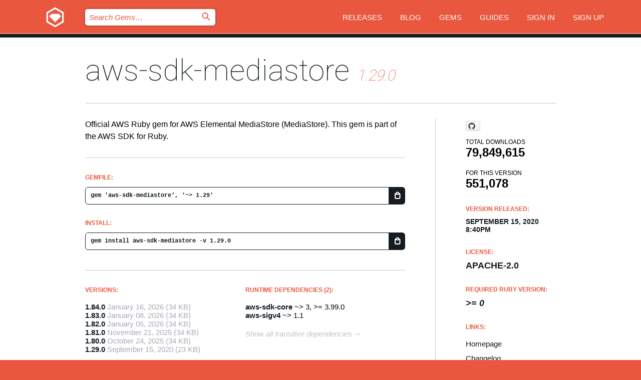

--- FILE ---
content_type: text/html; charset=utf-8
request_url: https://index.rubygems.org/gems/aws-sdk-mediastore/versions/1.29.0
body_size: 5284
content:
<!DOCTYPE html>
<html lang="en">
  <head>
    <title>aws-sdk-mediastore | RubyGems.org | your community gem host</title>
    <meta charset="UTF-8">
    <meta content="width=device-width, initial-scale=1, maximum-scale=1, user-scalable=0" name="viewport">
    <meta name="google-site-verification" content="AuesbWQ9MCDMmC1lbDlw25RJzyqWOcDYpuaCjgPxEZY" />
    <link rel="apple-touch-icon" href="/apple-touch-icons/apple-touch-icon.png" />
      <link rel="apple-touch-icon" sizes="57x57" href="/apple-touch-icons/apple-touch-icon-57x57.png" />
      <link rel="apple-touch-icon" sizes="72x72" href="/apple-touch-icons/apple-touch-icon-72x72.png" />
      <link rel="apple-touch-icon" sizes="76x76" href="/apple-touch-icons/apple-touch-icon-76x76.png" />
      <link rel="apple-touch-icon" sizes="114x114" href="/apple-touch-icons/apple-touch-icon-114x114.png" />
      <link rel="apple-touch-icon" sizes="120x120" href="/apple-touch-icons/apple-touch-icon-120x120.png" />
      <link rel="apple-touch-icon" sizes="144x144" href="/apple-touch-icons/apple-touch-icon-144x144.png" />
      <link rel="apple-touch-icon" sizes="152x152" href="/apple-touch-icons/apple-touch-icon-152x152.png" />
      <link rel="apple-touch-icon" sizes="180x180" href="/apple-touch-icons/apple-touch-icon-180x180.png" />
    <link rel="mask-icon" href="/rubygems_logo.svg" color="#e9573f">
    <link rel="fluid-icon" href="/fluid-icon.png"/>
    <link rel="search" type="application/opensearchdescription+xml" title="RubyGems.org" href="/opensearch.xml">
    <link rel="shortcut icon" href="/favicon.ico" type="image/x-icon">
    <link rel="stylesheet" href="/assets/application-fda27980.css" />
    <link href="https://fonts.gstatic.com" rel="preconnect" crossorigin>
    <link href='https://fonts.googleapis.com/css?family=Roboto:100&amp;subset=greek,latin,cyrillic,latin-ext' rel='stylesheet' type='text/css'>
    
<link rel="alternate" type="application/atom+xml" href="https://feeds.feedburner.com/gemcutter-latest" title="RubyGems.org | Latest Gems">

    <meta name="csrf-param" content="authenticity_token" />
<meta name="csrf-token" content="BBCFPtTkEcCA0r6RmfFjNtuqz7ycAagHH_0IMGR6iN2Y6G5Prw559cKf9VR8vlzKlMCGWzXEXRGIoTSaHi6qXg" />
      <link rel="alternate" type="application/atom+xml" title="aws-sdk-mediastore Version Feed" href="/gems/aws-sdk-mediastore/versions.atom" />
    <!-- canonical url -->
    <link rel="canonical" href="https://index.rubygems.org/gems/aws-sdk-mediastore/versions/1.29.0" />
    <!-- alternative language versions url -->
      <link rel="alternate" hreflang="en" href="https://index.rubygems.org/gems/aws-sdk-mediastore/versions/1.29.0?locale=en" />
      <link rel="alternate" hreflang="nl" href="https://index.rubygems.org/gems/aws-sdk-mediastore/versions/1.29.0?locale=nl" />
      <link rel="alternate" hreflang="zh-CN" href="https://index.rubygems.org/gems/aws-sdk-mediastore/versions/1.29.0?locale=zh-CN" />
      <link rel="alternate" hreflang="zh-TW" href="https://index.rubygems.org/gems/aws-sdk-mediastore/versions/1.29.0?locale=zh-TW" />
      <link rel="alternate" hreflang="pt-BR" href="https://index.rubygems.org/gems/aws-sdk-mediastore/versions/1.29.0?locale=pt-BR" />
      <link rel="alternate" hreflang="fr" href="https://index.rubygems.org/gems/aws-sdk-mediastore/versions/1.29.0?locale=fr" />
      <link rel="alternate" hreflang="es" href="https://index.rubygems.org/gems/aws-sdk-mediastore/versions/1.29.0?locale=es" />
      <link rel="alternate" hreflang="de" href="https://index.rubygems.org/gems/aws-sdk-mediastore/versions/1.29.0?locale=de" />
      <link rel="alternate" hreflang="ja" href="https://index.rubygems.org/gems/aws-sdk-mediastore/versions/1.29.0?locale=ja" />
    <!-- unmatched alternative language fallback -->
    <link rel="alternate" hreflang="x-default" href="https://index.rubygems.org/gems/aws-sdk-mediastore/versions/1.29.0" />

    <script type="importmap" data-turbo-track="reload">{
  "imports": {
    "jquery": "/assets/jquery-15a62848.js",
    "@rails/ujs": "/assets/@rails--ujs-2089e246.js",
    "application": "/assets/application-ae34b86d.js",
    "@hotwired/turbo-rails": "/assets/turbo.min-ad2c7b86.js",
    "@hotwired/stimulus": "/assets/@hotwired--stimulus-132cbc23.js",
    "@hotwired/stimulus-loading": "/assets/stimulus-loading-1fc53fe7.js",
    "@stimulus-components/clipboard": "/assets/@stimulus-components--clipboard-d9c44ea9.js",
    "@stimulus-components/dialog": "/assets/@stimulus-components--dialog-74866932.js",
    "@stimulus-components/reveal": "/assets/@stimulus-components--reveal-77f6cb39.js",
    "@stimulus-components/checkbox-select-all": "/assets/@stimulus-components--checkbox-select-all-e7db6a97.js",
    "github-buttons": "/assets/github-buttons-3337d207.js",
    "webauthn-json": "/assets/webauthn-json-74adc0e8.js",
    "avo.custom": "/assets/avo.custom-4b185d31.js",
    "stimulus-rails-nested-form": "/assets/stimulus-rails-nested-form-3f712873.js",
    "local-time": "/assets/local-time-a331fc59.js",
    "src/oidc_api_key_role_form": "/assets/src/oidc_api_key_role_form-223a59d4.js",
    "src/pages": "/assets/src/pages-64095f36.js",
    "src/transitive_dependencies": "/assets/src/transitive_dependencies-9280dc42.js",
    "src/webauthn": "/assets/src/webauthn-a8b5ca04.js",
    "controllers/application": "/assets/controllers/application-e33ffaa8.js",
    "controllers/autocomplete_controller": "/assets/controllers/autocomplete_controller-e9f78a76.js",
    "controllers/counter_controller": "/assets/controllers/counter_controller-b739ef1d.js",
    "controllers/dialog_controller": "/assets/controllers/dialog_controller-c788489b.js",
    "controllers/dropdown_controller": "/assets/controllers/dropdown_controller-baaf189b.js",
    "controllers/dump_controller": "/assets/controllers/dump_controller-5d671745.js",
    "controllers/exclusive_checkbox_controller": "/assets/controllers/exclusive_checkbox_controller-c624394a.js",
    "controllers/gem_scope_controller": "/assets/controllers/gem_scope_controller-9c330c45.js",
    "controllers": "/assets/controllers/index-236ab973.js",
    "controllers/nav_controller": "/assets/controllers/nav_controller-8f4ea870.js",
    "controllers/onboarding_name_controller": "/assets/controllers/onboarding_name_controller-a65c65ec.js",
    "controllers/radio_reveal_controller": "/assets/controllers/radio_reveal_controller-41774e15.js",
    "controllers/recovery_controller": "/assets/controllers/recovery_controller-b051251b.js",
    "controllers/reveal_controller": "/assets/controllers/reveal_controller-a90af4d9.js",
    "controllers/reveal_search_controller": "/assets/controllers/reveal_search_controller-8dc44279.js",
    "controllers/scroll_controller": "/assets/controllers/scroll_controller-07f12b0d.js",
    "controllers/search_controller": "/assets/controllers/search_controller-79d09057.js",
    "controllers/stats_controller": "/assets/controllers/stats_controller-5bae7b7f.js"
  }
}</script>
<link rel="modulepreload" href="/assets/jquery-15a62848.js" nonce="06c9812e516171fb37ef9091d14daaea">
<link rel="modulepreload" href="/assets/@rails--ujs-2089e246.js" nonce="06c9812e516171fb37ef9091d14daaea">
<link rel="modulepreload" href="/assets/application-ae34b86d.js" nonce="06c9812e516171fb37ef9091d14daaea">
<link rel="modulepreload" href="/assets/turbo.min-ad2c7b86.js" nonce="06c9812e516171fb37ef9091d14daaea">
<link rel="modulepreload" href="/assets/@hotwired--stimulus-132cbc23.js" nonce="06c9812e516171fb37ef9091d14daaea">
<link rel="modulepreload" href="/assets/stimulus-loading-1fc53fe7.js" nonce="06c9812e516171fb37ef9091d14daaea">
<link rel="modulepreload" href="/assets/@stimulus-components--clipboard-d9c44ea9.js" nonce="06c9812e516171fb37ef9091d14daaea">
<link rel="modulepreload" href="/assets/@stimulus-components--dialog-74866932.js" nonce="06c9812e516171fb37ef9091d14daaea">
<link rel="modulepreload" href="/assets/@stimulus-components--reveal-77f6cb39.js" nonce="06c9812e516171fb37ef9091d14daaea">
<link rel="modulepreload" href="/assets/@stimulus-components--checkbox-select-all-e7db6a97.js" nonce="06c9812e516171fb37ef9091d14daaea">
<link rel="modulepreload" href="/assets/github-buttons-3337d207.js" nonce="06c9812e516171fb37ef9091d14daaea">
<link rel="modulepreload" href="/assets/webauthn-json-74adc0e8.js" nonce="06c9812e516171fb37ef9091d14daaea">
<link rel="modulepreload" href="/assets/local-time-a331fc59.js" nonce="06c9812e516171fb37ef9091d14daaea">
<link rel="modulepreload" href="/assets/src/oidc_api_key_role_form-223a59d4.js" nonce="06c9812e516171fb37ef9091d14daaea">
<link rel="modulepreload" href="/assets/src/pages-64095f36.js" nonce="06c9812e516171fb37ef9091d14daaea">
<link rel="modulepreload" href="/assets/src/transitive_dependencies-9280dc42.js" nonce="06c9812e516171fb37ef9091d14daaea">
<link rel="modulepreload" href="/assets/src/webauthn-a8b5ca04.js" nonce="06c9812e516171fb37ef9091d14daaea">
<link rel="modulepreload" href="/assets/controllers/application-e33ffaa8.js" nonce="06c9812e516171fb37ef9091d14daaea">
<link rel="modulepreload" href="/assets/controllers/autocomplete_controller-e9f78a76.js" nonce="06c9812e516171fb37ef9091d14daaea">
<link rel="modulepreload" href="/assets/controllers/counter_controller-b739ef1d.js" nonce="06c9812e516171fb37ef9091d14daaea">
<link rel="modulepreload" href="/assets/controllers/dialog_controller-c788489b.js" nonce="06c9812e516171fb37ef9091d14daaea">
<link rel="modulepreload" href="/assets/controllers/dropdown_controller-baaf189b.js" nonce="06c9812e516171fb37ef9091d14daaea">
<link rel="modulepreload" href="/assets/controllers/dump_controller-5d671745.js" nonce="06c9812e516171fb37ef9091d14daaea">
<link rel="modulepreload" href="/assets/controllers/exclusive_checkbox_controller-c624394a.js" nonce="06c9812e516171fb37ef9091d14daaea">
<link rel="modulepreload" href="/assets/controllers/gem_scope_controller-9c330c45.js" nonce="06c9812e516171fb37ef9091d14daaea">
<link rel="modulepreload" href="/assets/controllers/index-236ab973.js" nonce="06c9812e516171fb37ef9091d14daaea">
<link rel="modulepreload" href="/assets/controllers/nav_controller-8f4ea870.js" nonce="06c9812e516171fb37ef9091d14daaea">
<link rel="modulepreload" href="/assets/controllers/onboarding_name_controller-a65c65ec.js" nonce="06c9812e516171fb37ef9091d14daaea">
<link rel="modulepreload" href="/assets/controllers/radio_reveal_controller-41774e15.js" nonce="06c9812e516171fb37ef9091d14daaea">
<link rel="modulepreload" href="/assets/controllers/recovery_controller-b051251b.js" nonce="06c9812e516171fb37ef9091d14daaea">
<link rel="modulepreload" href="/assets/controllers/reveal_controller-a90af4d9.js" nonce="06c9812e516171fb37ef9091d14daaea">
<link rel="modulepreload" href="/assets/controllers/reveal_search_controller-8dc44279.js" nonce="06c9812e516171fb37ef9091d14daaea">
<link rel="modulepreload" href="/assets/controllers/scroll_controller-07f12b0d.js" nonce="06c9812e516171fb37ef9091d14daaea">
<link rel="modulepreload" href="/assets/controllers/search_controller-79d09057.js" nonce="06c9812e516171fb37ef9091d14daaea">
<link rel="modulepreload" href="/assets/controllers/stats_controller-5bae7b7f.js" nonce="06c9812e516171fb37ef9091d14daaea">
<script type="module" nonce="06c9812e516171fb37ef9091d14daaea">import "application"</script>
  </head>

  <body class="" data-controller="nav" data-nav-expanded-class="mobile-nav-is-expanded">
    <!-- Top banner -->

    <!-- Policies acknowledgment banner -->
    

    <header class="header header--interior" data-nav-target="header collapse">
      <div class="l-wrap--header">
        <a title="RubyGems" class="header__logo-wrap" data-nav-target="logo" href="/">
          <span class="header__logo" data-icon="⬡">⬢</span>
          <span class="t-hidden">RubyGems</span>
</a>        <a class="header__club-sandwich" href="#" data-action="nav#toggle focusin->nav#focus mousedown->nav#mouseDown click@window->nav#hide">
          <span class="t-hidden">Navigation menu</span>
        </a>

        <div class="header__nav-links-wrap">
          <div class="header__search-wrap" role="search">
  <form data-controller="autocomplete" data-autocomplete-selected-class="selected" action="/search" accept-charset="UTF-8" method="get">
    <input type="search" name="query" id="query" placeholder="Search Gems&hellip;" class="header__search" autocomplete="off" aria-autocomplete="list" data-autocomplete-target="query" data-action="autocomplete#suggest keydown.down-&gt;autocomplete#next keydown.up-&gt;autocomplete#prev keydown.esc-&gt;autocomplete#hide keydown.enter-&gt;autocomplete#clear click@window-&gt;autocomplete#hide focus-&gt;autocomplete#suggest blur-&gt;autocomplete#hide" data-nav-target="search" />

    <ul class="suggest-list" role="listbox" data-autocomplete-target="suggestions"></ul>

    <template id="suggestion" data-autocomplete-target="template">
      <li class="menu-item" role="option" tabindex="-1" data-autocomplete-target="item" data-action="click->autocomplete#choose mouseover->autocomplete#highlight"></li>
    </template>

    <label id="querylabel" for="query">
      <span class="t-hidden">Search Gems&hellip;</span>
</label>
    <input type="submit" value="⌕" id="search_submit" class="header__search__icon" aria-labelledby="querylabel" data-disable-with="⌕" />

</form></div>


          <nav class="header__nav-links" data-controller="dropdown">

            <a class="header__nav-link " href="https://index.rubygems.org/releases">Releases</a>
            <a class="header__nav-link" href="https://blog.rubygems.org">Blog</a>

              <a class="header__nav-link" href="/gems">Gems</a>

            <a class="header__nav-link" href="https://guides.rubygems.org">Guides</a>

              <a class="header__nav-link " href="/sign_in">Sign in</a>
                <a class="header__nav-link " href="/sign_up">Sign up</a>
          </nav>
        </div>
      </div>
    </header>



    <main class="main--interior" data-nav-target="collapse">
        <div class="l-wrap--b">
            <h1 class="t-display page__heading">
              <a class="t-link--black" href="/gems/aws-sdk-mediastore">aws-sdk-mediastore</a>

                <i class="page__subheading">1.29.0</i>
            </h1>
          
          


<div class="l-overflow">
  <div class="l-colspan--l colspan--l--has-border">
      <div class="gem__intro">
        <div id="markup" class="gem__desc">
          <p>Official AWS Ruby gem for AWS Elemental MediaStore (MediaStore). This gem is part of the AWS SDK for Ruby.</p>
        </div>
      </div>

      <div class="gem__install">
        <h2 class="gem__ruby-version__heading t-list__heading">
          Gemfile:
          <div class="gem__code-wrap" data-controller="clipboard" data-clipboard-success-content-value="✔"><input type="text" name="gemfile_text" id="gemfile_text" value="gem &#39;aws-sdk-mediastore&#39;, &#39;~&gt; 1.29&#39;" class="gem__code" readonly="readonly" data-clipboard-target="source" /><span class="gem__code__icon" title="Copy to clipboard" data-action="click-&gt;clipboard#copy" data-clipboard-target="button">=</span></div>
        </h2>
        <h2 class="gem__ruby-version__heading t-list__heading">
          install:
          <div class="gem__code-wrap" data-controller="clipboard" data-clipboard-success-content-value="✔"><input type="text" name="install_text" id="install_text" value="gem install aws-sdk-mediastore -v 1.29.0" class="gem__code" readonly="readonly" data-clipboard-target="source" /><span class="gem__code__icon" title="Copy to clipboard" data-action="click-&gt;clipboard#copy" data-clipboard-target="button">=</span></div>
        </h2>
      </div>

      <div class="l-half--l">
        <div class="versions">
          <h3 class="t-list__heading">Versions:</h3>
          <ol class="gem__versions t-list__items">
            <li class="gem__version-wrap">
  <a class="t-list__item" href="/gems/aws-sdk-mediastore/versions/1.84.0">1.84.0</a>
  <small class="gem__version__date">January 16, 2026</small>

  <span class="gem__version__date">(34 KB)</span>
</li>
<li class="gem__version-wrap">
  <a class="t-list__item" href="/gems/aws-sdk-mediastore/versions/1.83.0">1.83.0</a>
  <small class="gem__version__date">January 08, 2026</small>

  <span class="gem__version__date">(34 KB)</span>
</li>
<li class="gem__version-wrap">
  <a class="t-list__item" href="/gems/aws-sdk-mediastore/versions/1.82.0">1.82.0</a>
  <small class="gem__version__date">January 05, 2026</small>

  <span class="gem__version__date">(34 KB)</span>
</li>
<li class="gem__version-wrap">
  <a class="t-list__item" href="/gems/aws-sdk-mediastore/versions/1.81.0">1.81.0</a>
  <small class="gem__version__date">November 21, 2025</small>

  <span class="gem__version__date">(34 KB)</span>
</li>
<li class="gem__version-wrap">
  <a class="t-list__item" href="/gems/aws-sdk-mediastore/versions/1.80.0">1.80.0</a>
  <small class="gem__version__date">October 24, 2025</small>

  <span class="gem__version__date">(34 KB)</span>
</li>
<li class="gem__version-wrap">
  <a class="t-list__item" href="/gems/aws-sdk-mediastore/versions/1.29.0">1.29.0</a>
  <small class="gem__version__date">September 15, 2020</small>

  <span class="gem__version__date">(23 KB)</span>
</li>

          </ol>
            <a class="gem__see-all-versions t-link--gray t-link--has-arrow" href="https://index.rubygems.org/gems/aws-sdk-mediastore/versions">Show all versions (86 total)</a>
        </div>
      </div>

    <div class = "l-half--l">
        <div class="dependencies gem__dependencies" id="runtime_dependencies">
    <h3 class="t-list__heading">Runtime Dependencies (2):</h3>
    <div class="t-list__items">
          <div class="gem__requirement-wrap">
            <a class="t-list__item" href="/gems/aws-sdk-core"><strong>aws-sdk-core</strong></a>
            ~&gt; 3, &gt;= 3.99.0
          </div>
          <div class="gem__requirement-wrap">
            <a class="t-list__item" href="/gems/aws-sigv4"><strong>aws-sigv4</strong></a>
            ~&gt; 1.1
          </div>
    </div>
  </div>

      
        <div class="dependencies_list">
          <a class="gem__see-all-versions t-link--gray t-link--has-arrow push--s" href="/gems/aws-sdk-mediastore/versions/1.29.0/dependencies">Show all transitive dependencies</a>
        </div>
    </div>


    <div class="gem__members">

    <h3 class="t-list__heading">Owners:</h3>
    <div class="gem__users">
      <a alt="awscloud" title="awscloud" href="/profiles/awscloud"><img id="gravatar-51280" width="48" height="48" src="/users/51280/avatar.jpeg?size=48&amp;theme=light" /></a>
    </div>


    <h3 class="t-list__heading">Pushed by:</h3>
    <div class="gem__users">
      <a alt="awscloud" title="awscloud" href="/profiles/awscloud"><img id="gravatar-51280" width="48" height="48" src="/users/51280/avatar.jpeg?size=48&amp;theme=light" /></a>
    </div>


    <h3 class="t-list__heading">Authors:</h3>
    <ul class="t-list__items">
      <li class="t-list__item">
        <p>Amazon Web Services</p>
      </li>
    </ul>

    <h3 class="t-list__heading">SHA 256 checksum:</h3>
    <div class="gem__code-wrap" data-controller="clipboard" data-clipboard-success-content-value="✔"><input type="text" name="gem_sha_256_checksum" id="gem_sha_256_checksum" value="0b9248903fe5f1c5944454f42e439ba134f915e0c95b56268424ab669692ba0d" class="gem__code" readonly="readonly" data-clipboard-target="source" /><span class="gem__code__icon" title="Copy to clipboard" data-action="click-&gt;clipboard#copy" data-clipboard-target="button">=</span></div>


</div>

    <div class="gem__navigation">
    <a class="gem__previous__version" href="/gems/aws-sdk-mediastore/versions/1.28.0">← Previous version</a>

    <a class="gem__next__version" href="/gems/aws-sdk-mediastore/versions/1.30.0">Next version →</a>
</div>

  </div>

  <div class="gem__aside l-col--r--pad">
    <span class="github-btn" data-user="aws" data-repo="aws-sdk-ruby" data-type="star" data-count="true" data-size="large">
  <a class="gh-btn" href="#" rel="noopener noreferrer" target="_blank">
    <span class="gh-ico" aria-hidden="true"></span>
    <span class="gh-text"></span>
  </a>
  <a class="gh-count" href="#" rel="noopener noreferrer" target="_blank" aria-hidden="true"></a>
</span>
  <div class="gem__downloads-wrap" data-href="/api/v1/downloads/aws-sdk-mediastore-1.29.0.json">
    <h2 class="gem__downloads__heading t-text--s">
      Total downloads
      <span class="gem__downloads">79,849,615</span>
    </h2>
    <h2 class="gem__downloads__heading t-text--s">
      For this version
      <span class="gem__downloads">551,078</span>
    </h2>
  </div>

  <h2 class="gem__ruby-version__heading t-list__heading">
    Version Released:
    <span class="gem__rubygem-version-age">
      <p><time datetime="2020-09-15T20:40:43Z" data-local="time-ago">September 15, 2020  8:40pm</time></p>
    </span>
  </h2>

  <h2 class="gem__ruby-version__heading t-list__heading">
    License:
    <span class="gem__ruby-version">
      <p>Apache-2.0</p>
    </span>
  </h2>
  <h2 class="gem__ruby-version__heading t-list__heading">
    Required Ruby Version:
    <i class="gem__ruby-version">
        &gt;= 0
    </i>
  </h2>
  <h3 class="t-list__heading">Links:</h3>
  <div class="t-list__items">
      <a rel="nofollow" class="gem__link t-list__item" id="home" href="https://github.com/aws/aws-sdk-ruby">Homepage</a>
      <a rel="nofollow" class="gem__link t-list__item" id="changelog" href="https://github.com/aws/aws-sdk-ruby/tree/master/gems/aws-sdk-mediastore/CHANGELOG.md">Changelog</a>
      <a rel="nofollow" class="gem__link t-list__item" id="code" href="https://github.com/aws/aws-sdk-ruby/tree/master/gems/aws-sdk-mediastore">Source Code</a>
      <a rel="nofollow" class="gem__link t-list__item" id="download" href="/downloads/aws-sdk-mediastore-1.29.0.gem">Download</a>
    <a class="gem__link t-list__item" href="https://my.diffend.io/gems/aws-sdk-mediastore/prev/1.29.0">Review changes</a>
    <a class="gem__link t-list__item" id="badge" href="https://badge.fury.io/rb/aws-sdk-mediastore/install">Badge</a>
    <a class="toggler gem__link t-list__item" id="subscribe" href="/sign_in">Subscribe</a>
    <a class="gem__link t-list__item" id="rss" href="/gems/aws-sdk-mediastore/versions.atom">RSS</a>
    <a class="gem__link t-list__item" href="mailto:support@rubygems.org?subject=Reporting Abuse on aws-sdk-mediastore">Report abuse</a>
    <a rel="nofollow" class="gem__link t-list__item" id="reverse_dependencies" href="/gems/aws-sdk-mediastore/reverse_dependencies">Reverse dependencies</a>
    
    
    
    
    
  </div>
</div>

</div>

        </div>
    </main>

    <footer class="footer" data-nav-target="collapse">
      <div class="l-wrap--footer">
        <div class="l-overflow">
          <div class="nav--v l-col--r--pad">
            <a class="nav--v__link--footer" href="https://status.rubygems.org">Status</a>
            <a class="nav--v__link--footer" href="https://uptime.rubygems.org">Uptime</a>
            <a class="nav--v__link--footer" href="https://github.com/rubygems/rubygems.org">Code</a>
            <a class="nav--v__link--footer" href="/pages/data">Data</a>
            <a class="nav--v__link--footer" href="/stats">Stats</a>
            <a class="nav--v__link--footer" href="https://guides.rubygems.org/contributing/">Contribute</a>
              <a class="nav--v__link--footer" href="/pages/about">About</a>
            <a class="nav--v__link--footer" href="mailto:support@rubygems.org">Help</a>
            <a class="nav--v__link--footer" href="https://guides.rubygems.org/rubygems-org-api">API</a>
            <a class="nav--v__link--footer" href="/policies">Policies</a>
            <a class="nav--v__link--footer" href="/pages/supporters">Support Us</a>
              <a class="nav--v__link--footer" href="/pages/security">Security</a>
          </div>
          <div class="l-colspan--l colspan--l--has-border">
            <div class="footer__about">
              <p>
                RubyGems.org is the Ruby community&rsquo;s gem hosting service. Instantly <a href="https://guides.rubygems.org/publishing/">publish your gems</a> and then <a href="https://guides.rubygems.org/command-reference/#gem-install">install them</a>. Use <a href="https://guides.rubygems.org/rubygems-org-api/">the API</a> to find out more about <a href="/gems">available gems</a>. <a href="https://guides.rubygems.org/contributing/">Become a contributor</a> and improve the site yourself.
              </p>
              <p>
                The RubyGems.org website and service are maintained and operated by Ruby Central’s <a href="https://rubycentral.org/open-source/">Open Source Program</a> and the RubyGems team. It is funded by the greater Ruby community through support from sponsors, members, and infrastructure donations. <b>If you build with Ruby and believe in our mission, you can join us in keeping RubyGems.org, RubyGems, and Bundler secure and sustainable for years to come by contributing <a href="/pages/supporters">here</a></b>.
              </p>
            </div>
          </div>
        </div>
      </div>
      <div class="footer__sponsors">
        <a class="footer__sponsor footer__sponsor__ruby_central" href="https://rubycentral.org/open-source/" target="_blank" rel="noopener">
          Operated by
          <span class="t-hidden">Ruby Central</span>
        </a>
        <a class="footer__sponsor footer__sponsor__dockyard" href="https://dockyard.com/ruby-on-rails-consulting" target="_blank" rel="noopener">
          Designed by
          <span class="t-hidden">DockYard</span>
        </a>
        <a class="footer__sponsor footer__sponsor__aws" href="https://aws.amazon.com/" target="_blank" rel="noopener">
          Hosted by
          <span class="t-hidden">AWS</span>
        </a>
        <a class="footer__sponsor footer__sponsor__dnsimple" href="https://dnsimple.link/resolving-rubygems" target="_blank" rel="noopener">
          Resolved with
          <span class="t-hidden">DNSimple</span>
        </a>
        <a class="footer__sponsor footer__sponsor__datadog" href="https://www.datadoghq.com/" target="_blank" rel="noopener">
          Monitored by
          <span class="t-hidden">Datadog</span>
        </a>
        <a class="footer__sponsor footer__sponsor__fastly" href="https://www.fastly.com/customers/ruby-central" target="_blank" rel="noopener">
          Gems served by
          <span class="t-hidden">Fastly</span>
        </a>
        <a class="footer__sponsor footer__sponsor__honeybadger" href="https://www.honeybadger.io/" target="_blank" rel="noopener">
          Monitored by
          <span class="t-hidden">Honeybadger</span>
        </a>
        <a class="footer__sponsor footer__sponsor__mend" href="https://mend.io/" target="_blank" rel="noopener">
          Secured by
          <span class="t-hidden">Mend.io</span>
        </a>
      </div>
      <div class="footer__language_selector">
          <div class="footer__language">
            <a class="nav--v__link--footer" href="/gems/aws-sdk-mediastore/versions/1.29.0?locale=en">English</a>
          </div>
          <div class="footer__language">
            <a class="nav--v__link--footer" href="/gems/aws-sdk-mediastore/versions/1.29.0?locale=nl">Nederlands</a>
          </div>
          <div class="footer__language">
            <a class="nav--v__link--footer" href="/gems/aws-sdk-mediastore/versions/1.29.0?locale=zh-CN">简体中文</a>
          </div>
          <div class="footer__language">
            <a class="nav--v__link--footer" href="/gems/aws-sdk-mediastore/versions/1.29.0?locale=zh-TW">正體中文</a>
          </div>
          <div class="footer__language">
            <a class="nav--v__link--footer" href="/gems/aws-sdk-mediastore/versions/1.29.0?locale=pt-BR">Português do Brasil</a>
          </div>
          <div class="footer__language">
            <a class="nav--v__link--footer" href="/gems/aws-sdk-mediastore/versions/1.29.0?locale=fr">Français</a>
          </div>
          <div class="footer__language">
            <a class="nav--v__link--footer" href="/gems/aws-sdk-mediastore/versions/1.29.0?locale=es">Español</a>
          </div>
          <div class="footer__language">
            <a class="nav--v__link--footer" href="/gems/aws-sdk-mediastore/versions/1.29.0?locale=de">Deutsch</a>
          </div>
          <div class="footer__language">
            <a class="nav--v__link--footer" href="/gems/aws-sdk-mediastore/versions/1.29.0?locale=ja">日本語</a>
          </div>
      </div>
    </footer>
    
    <script type="text/javascript" defer src="https://www.fastly-insights.com/insights.js?k=3e63c3cd-fc37-4b19-80b9-65ce64af060a"></script>
  </body>
</html>


--- FILE ---
content_type: text/css
request_url: https://index.rubygems.org/assets/tailwind.deprecated-455a5dd6.css
body_size: 1321
content:
/*
 * This is the old tailwind build that used `tw-` prefixes.
 * We no longer compute this build and the tailwind config for this is gone.
 * It's only here until the prefixed `tw-` classes are replaced by the new design.
 */
.tw-mx-auto{margin-left:auto;margin-right:auto}.tw-my-4{margin-bottom:1rem;margin-top:1rem}.\!tw-mb-0{margin-bottom:0!important}.tw-mt-2{margin-top:.5rem}.tw-mt-4{margin-top:1rem}.tw-flex{display:flex}.tw-flex-col{flex-direction:column}.tw-items-baseline{align-items:baseline}.tw-gap-2{gap:.5rem}.tw-gap-4{gap:1rem}.tw-space-y-2>:not([hidden])~:not([hidden]){--tw-space-y-reverse:0;margin-bottom:calc(.5rem*var(--tw-space-y-reverse));margin-top:calc(.5rem*(1 - var(--tw-space-y-reverse)))}.tw-space-y-4>:not([hidden])~:not([hidden]){--tw-space-y-reverse:0;margin-bottom:calc(1rem*var(--tw-space-y-reverse));margin-top:calc(1rem*(1 - var(--tw-space-y-reverse)))}.tw-divide-y>:not([hidden])~:not([hidden]){--tw-divide-y-reverse:0;border-bottom-width:calc(1px*var(--tw-divide-y-reverse));border-top-width:calc(1px*(1 - var(--tw-divide-y-reverse)))}.tw-break-all{word-break:break-all}.tw-border{border-width:1px}.tw-border-solid{border-style:solid}.tw-border-red-500{--tw-border-opacity:1;border-color:rgb(239 68 68/var(--tw-border-opacity))}.\!tw-bg-white{--tw-bg-opacity:1!important;background-color:rgb(255 255 255/var(--tw-bg-opacity))!important}.tw-p-5{padding:1.25rem}.\!tw-py-0{padding-bottom:0!important;padding-top:0!important}.\!tw-text-start{text-align:start!important}@media (min-width:640px){.sm\:tw-flex{display:flex}.sm\:tw-grid{display:grid}.sm\:tw-grid-cols-2{grid-template-columns:repeat(2,minmax(0,1fr))}.sm\:tw-flex-row{flex-direction:row}.sm\:tw-items-baseline{align-items:baseline}}
